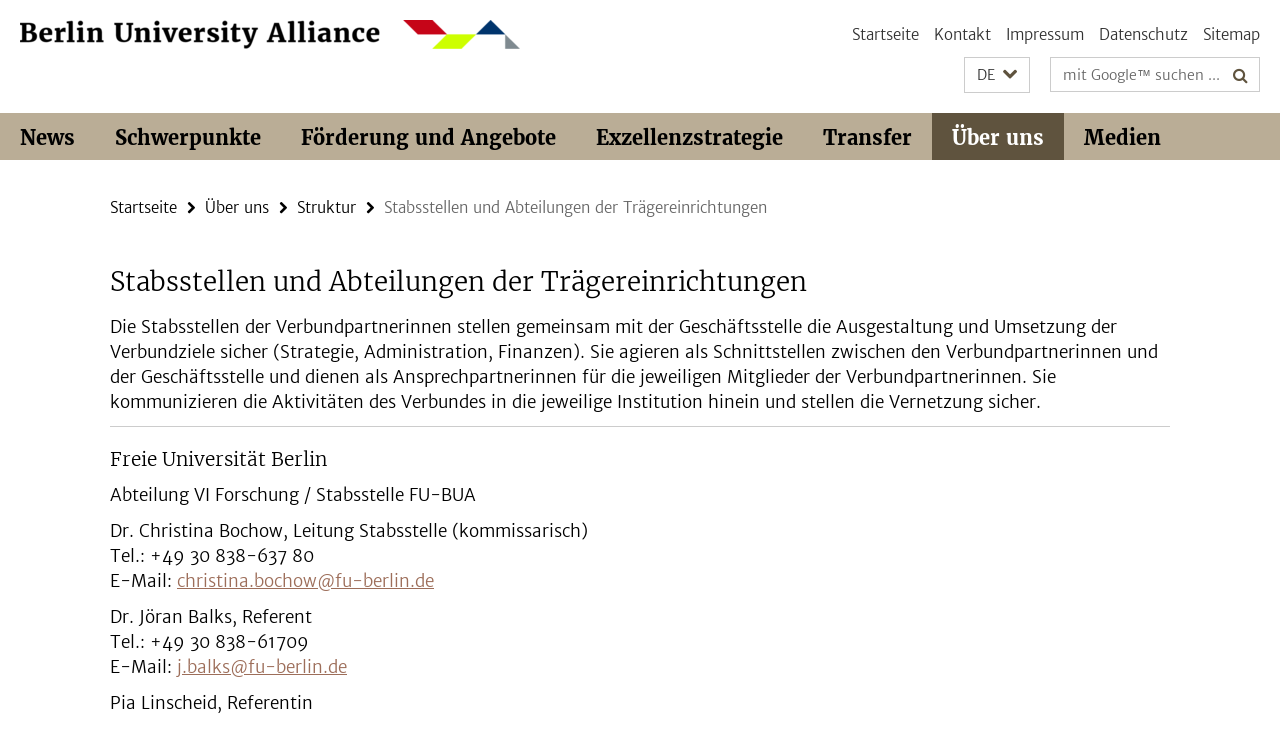

--- FILE ---
content_type: text/html; charset=utf-8
request_url: https://www.berlin-university-alliance.de/about/organization/stabsstellen/index.html
body_size: 4880
content:
<!DOCTYPE html><!-- rendered 2026-01-30 11:36:55 (UTC) --><html class="ltr" lang="de"><head><title>Stabsstellen und Abteilungen der Trägereinrichtungen • Berlin University Alliance</title><!-- BEGIN Fragment default/26011920/views/head_meta/107977764/1767884403?130718:1823 -->
<meta charset="utf-8" /><meta content="IE=edge" http-equiv="X-UA-Compatible" /><meta content="width=device-width, initial-scale=1.0" name="viewport" /><meta content="authenticity_token" name="csrf-param" />
<meta content="OLz7Bd81WcJVMC3GqPfvMkA2DY+V6RqisVtRo7ut2dU=" name="csrf-token" /><meta content="Stabsstellen und Abteilungen der Trägereinrichtungen" property="og:title" /><meta content="website" property="og:type" /><meta content="https://www.berlin-university-alliance.de/about/organization/stabsstellen/index.html" property="og:url" /><!-- BEGIN Fragment default/26011920/views/open_graph_image/74773073/1766053228?164113:20011 -->
<!-- END Fragment default/26011920/views/open_graph_image/74773073/1766053228?164113:20011 -->
<meta content="index,follow" name="robots" /><meta content="2020-04-29" name="dc.date" /><meta content="Stabsstellen und Abteilungen der Trägereinrichtungen" name="dc.name" /><meta content="DE-BE" name="geo.region" /><meta content="Berlin" name="geo.placename" /><meta content="52.448131;13.286102" name="geo.position" /><link href="https://www.berlin-university-alliance.de/about/organization/stabsstellen/index.html" rel="canonical" /><!-- BEGIN Fragment default/26011920/views/favicon/74773073/1766053228?173020:72019 -->
<!-- END Fragment default/26011920/views/favicon/74773073/1766053228?173020:72019 -->
<!-- BEGIN Fragment default/26011920/head/rss/false/74773073/1766053228?174742:22003 -->
<!-- END Fragment default/26011920/head/rss/false/74773073/1766053228?174742:22003 -->
<!-- END Fragment default/26011920/views/head_meta/107977764/1767884403?130718:1823 -->
<!-- BEGIN Fragment default/26011920/head/assets/74773073/1766053228/?212350:86400 -->
<link href="/assets/default2/berlin-university-alliance_application-part-1-55af65f8f5.css" media="all" rel="stylesheet" type="text/css" /><link href="/assets/default2/berlin-university-alliance_application-part-2-1a88715a58.css" media="all" rel="stylesheet" type="text/css" /><script src="/assets/default2/application-781670a880dd5cd1754f30fcf22929cb.js" type="text/javascript"></script><!--[if lt IE 9]><script src="/assets/default2/html5shiv-d11feba7bd03bd542f45c2943ca21fed.js" type="text/javascript"></script><script src="/assets/default2/respond.min-31225ade11a162d40577719d9a33d3ee.js" type="text/javascript"></script><![endif]--><meta content="Rails Connector for Infopark CMS Fiona by Infopark AG (www.infopark.de); Version 6.8.2.36.82613853" name="generator" /><!-- END Fragment default/26011920/head/assets/74773073/1766053228/?212350:86400 -->
</head><body class="site-berlin-university-alliance layout-size-XL"><div class="debug page" data-current-path="/about/organization/stabsstellen/"><a class="sr-only" href="#content">Springe direkt zu Inhalt </a><div class="horizontal-bg-container-header nocontent"><div class="container container-header"><header><!-- BEGIN Fragment default/26011920/header-part-1/74773073/1766053228/?183412:46800 -->
<a accesskey="O" id="seitenanfang"></a><div class="nada-identity-wrapper has-logo"><a class="nada-identity-logo-link" href="/index.html" title="Zur Startseite von: Berlin University Alliance"><img alt="bua_logo_quer_rgb-web" class="nada-identity-logo" src="/_design-grafik/bua_logo_quer_rgb-web-24.png?width=500" /></a><a accesskey="H" class="nada-identity-text-link" href="/index.html" title="Zur Startseite von: Berlin University Alliance"><span class="nada-identity-text">Berlin University Alliance</span></a></div><h1 class="hide">Berlin University Alliance</h1><hr class="hide" /><h2 class="sr-only">Service-Navigation</h2><ul class="top-nav no-print"><li><a href="/index.html" rel="index" title="Zur Startseite von: Berlin University Alliance">Startseite</a></li><li><a href="/contact/index.html" title="">Kontakt</a></li><li><a href="/legal-notice/index.html" title="Impressum gemäß § 5 TMG/ § 55 RStV">Impressum</a></li><li><a href="/privacy-policy/index.html" title="Hinweise zum Datenschutz">Datenschutz</a></li><li><a href="/sitemap/index.html" title="">Sitemap</a></li></ul><!-- END Fragment default/26011920/header-part-1/74773073/1766053228/?183412:46800 -->
<a class="services-menu-icon no-print"><div class="icon-close icon-cds icon-cds-wrong" style="display: none;"></div><div class="icon-menu"><div class="dot"></div><div class="dot"></div><div class="dot"></div></div></a><div class="services-search-icon no-print"><div class="icon-close icon-cds icon-cds-wrong" style="display: none;"></div><div class="icon-search fa fa-search"></div></div><div class="services no-print"><!-- BEGIN Fragment default/26011920/header/languages/74773073/1766053228/?132541:4027 -->
<div class="services-language dropdown"><div aria-haspopup="listbox" aria-label="Sprache auswählen" class="services-dropdown-button btn btn-default" id="lang" role="button"><span aria-label="Deutsch">DE</span><div class="services-dropdown-button-icon"><div class="fa fa-chevron-down services-dropdown-button-icon-open"></div><div class="fa fa-chevron-up services-dropdown-button-icon-close"></div></div></div><ul class="dropdown-menu dropdown-menu-right" role="listbox" tabindex="-1"><li aria-disabled="true" aria-selected="true" class="disabled" role="option"><a href="#" lang="de" title="Diese Seite ist die Deutschsprachige Version">DE: Deutsch</a></li><li role="option"><a class="fub-language-version" data-locale="en" href="#" hreflang="en" lang="en" title="English version">EN: English</a></li></ul></div><!-- END Fragment default/26011920/header/languages/74773073/1766053228/?132541:4027 -->
<!-- BEGIN Fragment default/26011920/header-part-2/74773073/1766053228/?212459:86400 -->
<div class="services-search"><form action="/_search/index.html" class="fub-google-search-form" id="search-form" method="get" role="search"><input name="ie" type="hidden" value="UTF-8" /><label class="search-label" for="search-input">Suchbegriffe</label><input autocomplete="off" class="search-input" id="search-input" name="q" placeholder="mit Google™ suchen ..." title="Suchbegriff bitte hier eingeben" type="text" /><button class="search-button" id="search_button" title="mit Google™ suchen ..." type="submit"><i class="fa fa-search"></i></button></form></div><!-- END Fragment default/26011920/header-part-2/74773073/1766053228/?212459:86400 -->
</div></header></div></div><!-- BEGIN Fragment default/26011920/header-default-image/74773073/1766053228/?003413:68400 -->
<!-- END Fragment default/26011920/header-default-image/74773073/1766053228/?003413:68400 -->
<!-- BEGIN Fragment default/26011920/navbar-wrapper-ajax/0/74773073/1766053228/?133603:3600 -->
<div class="navbar-wrapper cms-box-ajax-content" data-ajax-url="/index.html?comp=navbar&amp;irq=1&amp;pm=0"><nav class="main-nav-container no-print" style=""><div class="container main-nav-container-inner"><div class="main-nav-scroll-buttons" style="display:none"><div id="main-nav-btn-scroll-left" role="button"><div class="fa fa-angle-left"></div></div><div id="main-nav-btn-scroll-right" role="button"><div class="fa fa-angle-right"></div></div></div><div class="main-nav-toggle"><span class="main-nav-toggle-text">Menü</span><span class="main-nav-toggle-icon"><span class="line"></span><span class="line"></span><span class="line"></span></span></div><ul class="main-nav level-1" id="fub-main-nav"><li class="main-nav-item level-1 has-children" data-index="0" data-menu-item-path="#" data-menu-shortened="0"><a class="main-nav-item-link level-1" href="#" title="loading...">News</a><div class="icon-has-children"><div class="fa fa-angle-right"></div><div class="fa fa-angle-down"></div><div class="fa fa-angle-up"></div></div><div class="container main-nav-parent level-2" style="display:none"><p style="margin: 20px;">loading... </p></div></li><li class="main-nav-item level-1 has-children" data-index="1" data-menu-item-path="#" data-menu-shortened="0"><a class="main-nav-item-link level-1" href="#" title="loading...">Schwerpunkte</a><div class="icon-has-children"><div class="fa fa-angle-right"></div><div class="fa fa-angle-down"></div><div class="fa fa-angle-up"></div></div><div class="container main-nav-parent level-2" style="display:none"><p style="margin: 20px;">loading... </p></div></li><li class="main-nav-item level-1 has-children" data-index="2" data-menu-item-path="#" data-menu-shortened="0"><a class="main-nav-item-link level-1" href="#" title="loading...">Förderung und Angebote</a><div class="icon-has-children"><div class="fa fa-angle-right"></div><div class="fa fa-angle-down"></div><div class="fa fa-angle-up"></div></div><div class="container main-nav-parent level-2" style="display:none"><p style="margin: 20px;">loading... </p></div></li><li class="main-nav-item level-1 has-children" data-index="3" data-menu-item-path="#" data-menu-shortened="0"><a class="main-nav-item-link level-1" href="#" title="loading...">Exzellenzstrategie</a><div class="icon-has-children"><div class="fa fa-angle-right"></div><div class="fa fa-angle-down"></div><div class="fa fa-angle-up"></div></div><div class="container main-nav-parent level-2" style="display:none"><p style="margin: 20px;">loading... </p></div></li><li class="main-nav-item level-1 has-children" data-index="4" data-menu-item-path="#" data-menu-shortened="0"><a class="main-nav-item-link level-1" href="#" title="loading...">Transfer</a><div class="icon-has-children"><div class="fa fa-angle-right"></div><div class="fa fa-angle-down"></div><div class="fa fa-angle-up"></div></div><div class="container main-nav-parent level-2" style="display:none"><p style="margin: 20px;">loading... </p></div></li><li class="main-nav-item level-1 has-children" data-index="5" data-menu-item-path="#" data-menu-shortened="0"><a class="main-nav-item-link level-1" href="#" title="loading...">Über uns</a><div class="icon-has-children"><div class="fa fa-angle-right"></div><div class="fa fa-angle-down"></div><div class="fa fa-angle-up"></div></div><div class="container main-nav-parent level-2" style="display:none"><p style="margin: 20px;">loading... </p></div></li><li class="main-nav-item level-1 has-children" data-index="6" data-menu-item-path="#" data-menu-shortened="0"><a class="main-nav-item-link level-1" href="#" title="loading...">Medien</a><div class="icon-has-children"><div class="fa fa-angle-right"></div><div class="fa fa-angle-down"></div><div class="fa fa-angle-up"></div></div><div class="container main-nav-parent level-2" style="display:none"><p style="margin: 20px;">loading... </p></div></li></ul></div><div class="main-nav-flyout-global"><div class="container"></div><button id="main-nav-btn-flyout-close" type="button"><div id="main-nav-btn-flyout-close-container"><i class="fa fa-angle-up"></i></div></button></div></nav></div><script type="text/javascript">$(document).ready(function () { Luise.Navigation.init(); });</script><!-- END Fragment default/26011920/navbar-wrapper-ajax/0/74773073/1766053228/?133603:3600 -->
<div class="content-wrapper main horizontal-bg-container-main"><div class="container breadcrumbs-container nocontent"><div class="row"><div class="col-xs-12"><div class="box breadcrumbs no-print"><p class="hide">Pfadnavigation</p><ul class="fu-breadcrumb"><li><a href="/index.html">Startseite</a><i class="fa fa-chevron-right"></i></li><li><a href="/about/index.html">Über uns</a><i class="fa fa-chevron-right"></i></li><li><a href="/about/organization/index.html">Struktur</a><i class="fa fa-chevron-right"></i></li><li class="active">Stabsstellen und Abteilungen der Trägereinrichtungen</li></ul></div></div></div></div><div class="container"><div class="row"><main class="col-m-12"><!--skiplink anchor: content--><div class="fub-content fub-fu_basis_ordner"><a id="content"></a><div class="box box-standard-body box-standard-body-cms-12"><h1>Stabsstellen und Abteilungen der Trägereinrichtungen</h1><!-- BEGIN Fragment default/26011920/content_media/107977764/1767884403/107977764/1767884403/?124656:601 -->
<div class="editor-content hyphens"><p>Die Stabsstellen der Verbundpartnerinnen stellen gemeinsam mit der Geschäftsstelle die Ausgestaltung und Umsetzung der Verbundziele sicher (Strategie, Administration, Finanzen). Sie agieren als Schnittstellen zwischen den Verbundpartnerinnen und der Geschäftsstelle und dienen als Ansprechpartnerinnen für die jeweiligen Mitglieder der Verbundpartnerinnen. Sie kommunizieren die Aktivitäten des Verbundes in die jeweilige Institution hinein und stellen die Vernetzung sicher.</p></div><!-- END Fragment default/26011920/content_media/107977764/1767884403/107977764/1767884403/?124656:601 -->
<div class="editor-content hyphens"><hr />
<h3>Freie Universität Berlin</h3>
<p>Abteilung VI Forschung / Stabsstelle FU-BUA</p>
<p>Dr. Christina Bochow, Leitung Stabsstelle (kommissarisch)<br />Tel.: +49 30 838-637 80<br />E-Mail: <a href="mailto:christina.bochow@fu-berlin.de">christina.bochow@fu-berlin.de</a> </p>
<p><span>Dr. Jöran Balks, Referent<br />Tel.: +49 30 838-61709<br />E-Mail: <a href="mailto:j.balks@fu-berlin.de">j.balks@fu-berlin.de</a></span></p>
<p>Pia Linscheid, Referentin<br />Tel.: +49 30 838-634 19<br />E-Mail: <a href="mailto:pia.linscheid@fu-berlin.de">pia.linscheid@fu-berlin.de</a> </p>
<p><a target="_blank" href="https://www.fu-berlin.de/exzellenz/ansprechpersonen/stabsstelle-fu-bua/index.html">Website</a></p>
<hr />
<h3>Humboldt-Universität zu Berlin</h3>
<p>Referat für Strategieentwicklung (PB3)</p>
<p>Dr. Iris Cseke, Leitung Stabsstelle (kommissarisch)<br />Tel.: +49 30 2093-20073<br />E-Mail: <a href="mailto:iris.cseke@uv.hu-berlin.de">iris.cseke@uv.hu-berlin.de</a></p>
<p>Maria Rentmeister, Referentin<br />Tel.: +49 30 2093-20076<br />E-Mail: <a href="mailto:maria.rentmeister@hu-berlin.de">maria.rentmeister@hu-berlin.de</a> </p>
<p>Dörte Starke, Finanzcontrolling<br />Tel.: +49 30 2093-20072<br />E-Mail: <a href="mailto:doerte.starke@hu-berlin.de">doerte.starke@hu-berlin.de</a></p>
<p><a target="_blank" href="http://www.hu-berlin.de/de/einrichtungen-organisation/leitung/praesidialbereich/pb3/standardseite">Website</a></p>
<hr />
<h3>Technische Universität Berlin</h3>
<p>Stabsstelle Task Force Exzellenzstrategie</p>
<p>Anika Rehder, Leitung Stabsstelle<br />Tel.: +49 30 314-229 61<br />E-Mail: <a title="mailto:anika.rehder@tu-berlin.de" href="mailto:anika.rehder@tu-berlin.de">anika.rehder@tu-berlin.de</a></p>
<p>Jana Huber, Wissenschaftliche Referentin<br />Tel.: +49 30 314-221 01<br />E-Mail: <a href="mailto:jana.huber@tu-berlin.de">jana.huber@tu-berlin.de</a></p>
<p>Dr. Stefan Ahlswede, Wissenschaftlicher Referent<br />Tel. +49 30 314-776 43<br />E-Mail: <a href="mailto:stefan.ahlswede@tu-berlin.de">stefan.ahlswede@tu-berlin.de</a></p>
<p>Brigitte Peek, Wissenschaftliche Referentin<br /> Tel.: +49 30 314 – 77 551<br /> E-Mail: <a href="mailto:peek@tu-berlin.de">peek@tu-berlin.de</a></p>
<p>Karola Rockmann, Finanzcontrolling<br />Tel.: +49 30 314-77 992<br />E-Mail: <a href="mailto:rockmann@tu-berlin.de">rockmann@tu-berlin.de</a></p>
<p><a target="_blank" href="https://www.tu-berlin.de/menue/einrichtungen/praesidium/task_force_exzellenzstrategie/">Website</a></p>
<hr />
<h3>Charité – Universitätsmedizin Berlin</h3>
<p>Stabsstelle Berlin University Alliance</p>
<p>Dr. Sophia Baur, Leitung Stabsstelle<br />Tel.: +49 30 450-570 004<br />E-Mail: <a href="mailto:sophia.baur@charite.de">sophia.baur@charite.de</a></p>
<p>Antje Dorothee Mertsch, Projektmanagerin<br />Tel.: +49 30 450 580 105<br />E-Mail: <a href="mailto:antje.mertsch@charite.de">antje.mertsch@charite.de</a></p>
<p>Dr. Naima Souidi, Projektmanagerin<br />Tel.: +49 174 3477 202<br />E-Mail: <a href="mailto:naima.souidi@charite.de">naima.souidi@charite.de</a></p>
<p>Dr. Julia Wolanski, Projektmanagerin<br />Tel.: +49 30 450-580 068 und +49 173 1436912<br />E-Mail: <a href="mailto:julia.wolanski@charite.de">julia.wolanski@charite.de</a></p>
<p><a target="_blank" href="http://www.charite.de/die_charite/organisation/geschaeftsbereiche_stabsstellen_zentrale_dienstleister/stab_berlin_university_alliance">Website</a></p></div></div><noscript><div class="warning_box"><em class="mark-4">Für eine optimale Darstellung dieser Seite aktivieren Sie bitte JavaScript.</em></div></noscript></div></main></div></div></div><!-- BEGIN Fragment default/26011920/footer/banners/74773073/1766053228/?133538:3600 -->
<!-- END Fragment default/26011920/footer/banners/74773073/1766053228/?133538:3600 -->
<div class="horizontal-bg-container-footer no-print nocontent"><footer><div class="container container-footer-non-cd"><div class="row"><!-- BEGIN Fragment default/26011920/footer/col-2/74773073/1766053228/?133603:3600 -->
<div class="col-m-6 col-l-3"><div class="box"><h3 class="footer-section-headline">Service-Navigation</h3><ul class="footer-section-list fa-ul"><li><a href="/index.html" rel="index" title="Zur Startseite von: Berlin University Alliance"><i class="fa fa-li fa-chevron-right"></i>Startseite</a></li><li><a href="/contact/index.html" title=""><i class="fa fa-li fa-chevron-right"></i>Kontakt</a></li><li><a href="/legal-notice/index.html" title="Impressum gemäß § 5 TMG/ § 55 RStV"><i class="fa fa-li fa-chevron-right"></i>Impressum</a></li><li><a href="/privacy-policy/index.html" title="Hinweise zum Datenschutz"><i class="fa fa-li fa-chevron-right"></i>Datenschutz</a></li><li><a href="/sitemap/index.html" title=""><i class="fa fa-li fa-chevron-right"></i>Sitemap</a></li></ul></div></div><!-- END Fragment default/26011920/footer/col-2/74773073/1766053228/?133603:3600 -->
<!-- BEGIN Fragment default/26011920/footer/col-3/74773073/1766053228/?133603:3600 -->
<div class="col-m-6 col-l-3"><div class="box"><h3 class="footer-section-headline">Soziale Medien</h3><ul class="footer-section-list footer-section-list-social fa-ul"><li><a href="https://www.linkedin.com/company/berlinualliance/" rel="external" target="_blank" title=""><i class="fa fa-li fa-linkedin"></i>LinkedIn</a></li><li><a href="https://www.instagram.com/berlinualliance/" rel="external" target="_blank" title=""><i class="fa fa-li fa-instagram"></i>Instagram</a></li><li><a href="https://bsky.app/profile/berlinualliance.bsky.social" rel="external" target="_blank" title=""><i class="fa fa-li fa-chevron-right"></i>Bluesky</a></li></ul></div></div><!-- END Fragment default/26011920/footer/col-3/74773073/1766053228/?133603:3600 -->
<div class="clearfix visible-m"></div><div class="col-m-6 col-l-3"><div class="box"><h3 class="footer-section-headline">Diese Seite</h3><ul class="footer-section-list fa-ul"><li><a href="#" onclick="javascript:self.print();return false;" rel="alternate" role="button" title="Diese Seite drucken"><i class="fa fa-li fa-chevron-right"></i>Drucken</a></li><!-- BEGIN Fragment default/26011920/footer/col-4.rss/74773073/1766053228/?133603:3600 -->
<!-- END Fragment default/26011920/footer/col-4.rss/74773073/1766053228/?133603:3600 -->
<li><a href="/contact/index.html"><i class="fa fa-li fa-chevron-right"></i>Feedback</a></li><!-- BEGIN Fragment default/26011920/footer/col-4.languages/74773073/1766053228/?133603:3600 -->
<li><a class="fub-language-version" data-locale="de" href="/index.html?irq=0&amp;next=en" hreflang="en" lang="en" title="English version"><i class="fa fa-li fa-chevron-right"></i>English</a></li><!-- END Fragment default/26011920/footer/col-4.languages/74773073/1766053228/?133603:3600 -->
</ul></div></div></div></div></footer></div><script src="/assets/default2/henry-55a2f6b1df7f8729fca2d550689240e9.js" type="text/javascript"></script></div></body></html>

--- FILE ---
content_type: text/html; charset=utf-8
request_url: https://www.berlin-university-alliance.de/index.html?comp=navbar&irq=1&pm=0
body_size: 8007
content:
<!-- BEGIN Fragment default/26011920/navbar-wrapper/74773073/1766053228/?124742:1800 -->
<!-- BEGIN Fragment default/26011920/navbar/ec38b6fd898649b8e406216c6b5c0db2fa4c748f/?054127:86400 -->
<nav class="main-nav-container no-print nocontent" style="display: none;"><div class="container main-nav-container-inner"><div class="main-nav-scroll-buttons" style="display:none"><div id="main-nav-btn-scroll-left" role="button"><div class="fa fa-angle-left"></div></div><div id="main-nav-btn-scroll-right" role="button"><div class="fa fa-angle-right"></div></div></div><div class="main-nav-toggle"><span class="main-nav-toggle-text">Menü</span><span class="main-nav-toggle-icon"><span class="line"></span><span class="line"></span><span class="line"></span></span></div><ul class="main-nav level-1" id="fub-main-nav"><li class="main-nav-item level-1 has-children" data-index="0" data-menu-item-path="/news" data-menu-shortened="0" id="main-nav-item-news"><a class="main-nav-item-link level-1" href="/news/index.html">News</a><div class="icon-has-children"><div class="fa fa-angle-right"></div><div class="fa fa-angle-down"></div><div class="fa fa-angle-up"></div></div><div class="container main-nav-parent level-2" style="display:none"><a class="main-nav-item-link level-1" href="/news/index.html"><span>Zur Übersichtsseite News</span></a></div><ul class="main-nav level-2"><li class="main-nav-item level-2 " data-menu-item-path="/news/PM_termin"><a class="main-nav-item-link level-2" href="/news/PM_termin/index.html">Anmeldung eines Termins für den Veranstaltungskalender</a></li><li class="main-nav-item level-2 " data-menu-item-path="/news/termine"><a class="main-nav-item-link level-2" href="/news/termine/index.html">Termine</a></li><li class="main-nav-item level-2 " data-menu-item-path="/news/newsletter"><a class="main-nav-item-link level-2" href="/news/newsletter/index.html">BUA Newsletter</a></li><li class="main-nav-item level-2 has-children" data-menu-item-path="/news/Einblicke"><a class="main-nav-item-link level-2" href="/news/Einblicke/index.html">Einblicke</a><div class="icon-has-children"><div class="fa fa-angle-right"></div><div class="fa fa-angle-down"></div><div class="fa fa-angle-up"></div></div><ul class="main-nav level-3"><li class="main-nav-item level-3 " data-menu-item-path="/news/Einblicke/Einblick-Internationales"><a class="main-nav-item-link level-3" href="/news/Einblicke/Einblick-Internationales/index.html">Einblick: Internationales</a></li><li class="main-nav-item level-3 " data-menu-item-path="/news/Einblicke/Einblick-Unite"><a class="main-nav-item-link level-3" href="/news/Einblicke/Einblick-Unite/index.html">Einblick: UNITE</a></li><li class="main-nav-item level-3 " data-menu-item-path="/news/Einblicke/Einblick-Wasser"><a class="main-nav-item-link level-3" href="/news/Einblicke/Einblick-Wasser/index.html">Einblick: Wasser</a></li><li class="main-nav-item level-3 " data-menu-item-path="/news/Einblicke/Einblick-Promoting-Talent"><a class="main-nav-item-link level-3" href="/news/Einblicke/Einblick-Promoting-Talent/index.html">Einblick: Promoting Talent</a></li><li class="main-nav-item level-3 " data-menu-item-path="/news/Einblicke/Einblick-KI"><a class="main-nav-item-link level-3" href="/news/Einblicke/Einblick-KI/index.html">Einblick: KI</a></li><li class="main-nav-item level-3 " data-menu-item-path="/news/Einblicke/Einblick-Demokratie"><a class="main-nav-item-link level-3" href="/news/Einblicke/Einblick-Demokratie/index.html">Einblick: Demokratie</a></li><li class="main-nav-item level-3 " data-menu-item-path="/news/Einblicke/einblick-gender-diversity"><a class="main-nav-item-link level-3" href="/news/Einblicke/einblick-gender-diversity/index.html">Einblick: Diversity and Gender Equality</a></li><li class="main-nav-item level-3 " data-menu-item-path="/news/Einblicke/Einblick_-Zweite-Konferenz-Auswaertiges-Amt-und-Berlin-University-Alliance"><a class="main-nav-item-link level-3" href="/news/Einblicke/Einblick_-Zweite-Konferenz-Auswaertiges-Amt-und-Berlin-University-Alliance/index.html">Einblick: Zweite Konferenz von Auswärtigem Amt und Berlin University Alliance</a></li><li class="main-nav-item level-3 " data-menu-item-path="/news/Einblicke/Einblick_Besuch-EXC"><a class="main-nav-item-link level-3" href="/news/Einblicke/Einblick_Besuch-EXC/index.html">Einblick: Wissenschaft trifft Politik</a></li><li class="main-nav-item level-3 " data-menu-item-path="/news/Einblicke/Einblick-Open_Science"><a class="main-nav-item-link level-3" href="/news/Einblicke/Einblick-Open_Science/index.html">Einblick: Open Access und Open Science</a></li><li class="main-nav-item level-3 " data-menu-item-path="/news/Einblicke/Einblick-Partizipation"><a class="main-nav-item-link level-3" href="/news/Einblicke/Einblick-Partizipation/index.html">Einblick: Partizipation</a></li><li class="main-nav-item level-3 " data-menu-item-path="/news/Einblicke/Einblick-Sharing-Resources"><a class="main-nav-item-link level-3" href="/news/Einblicke/Einblick-Sharing-Resources/index.html">Einblick: Sharing Resources</a></li></ul></li></ul></li><li class="main-nav-item level-1 has-children" data-index="1" data-menu-item-path="/commitments" data-menu-shortened="0" id="main-nav-item-commitments"><a class="main-nav-item-link level-1" href="/commitments/index.html">Schwerpunkte</a><div class="icon-has-children"><div class="fa fa-angle-right"></div><div class="fa fa-angle-down"></div><div class="fa fa-angle-up"></div></div><div class="container main-nav-parent level-2" style="display:none"><a class="main-nav-item-link level-1" href="/commitments/index.html"><span>Zur Übersichtsseite Schwerpunkte</span></a></div><ul class="main-nav level-2"><li class="main-nav-item level-2 has-children" data-menu-item-path="/commitments/grand-challenge-initiatives"><a class="main-nav-item-link level-2" href="/commitments/grand-challenge-initiatives/index.html">Focusing on Grand Challenges</a><div class="icon-has-children"><div class="fa fa-angle-right"></div><div class="fa fa-angle-down"></div><div class="fa fa-angle-up"></div></div><ul class="main-nav level-3"><li class="main-nav-item level-3 " data-menu-item-path="/commitments/grand-challenge-initiatives/bua-ngc-ritt-call-for-proposals"><a class="main-nav-item-link level-3" href="/commitments/grand-challenge-initiatives/bua-ngc-ritt-call-for-proposals/index.html">Call for Proposals for Exploration Pilots of the BUA Next Grand Challenge &quot;Responsible Innovation in Times of Transformation&quot;</a></li><li class="main-nav-item level-3 " data-menu-item-path="/commitments/grand-challenge-initiatives/Climate-and-Water-under-Change"><a class="main-nav-item-link level-3" href="/commitments/grand-challenge-initiatives/Climate-and-Water-under-Change/index.html">Climate and Water under Change</a></li><li class="main-nav-item level-3 " data-menu-item-path="/commitments/grand-challenge-initiatives/Pandemie-Projekte"><a class="main-nav-item-link level-3" href="/commitments/grand-challenge-initiatives/Pandemie-Projekte/index.html">Pandemie-Projekte</a></li><li class="main-nav-item level-3 " data-menu-item-path="/commitments/grand-challenge-initiatives/Quantum-Technologies"><a class="main-nav-item-link level-3" href="/commitments/grand-challenge-initiatives/Quantum-Technologies/index.html">Quantum Technologies</a></li><li class="main-nav-item level-3 has-children" data-menu-item-path="/commitments/grand-challenge-initiatives/RITT-Projekte"><a class="main-nav-item-link level-3" href="/commitments/grand-challenge-initiatives/RITT-Projekte/index.html">Responsible Innovation in Times of Transformation</a><div class="icon-has-children"><div class="fa fa-angle-right"></div><div class="fa fa-angle-down"></div><div class="fa fa-angle-up"></div></div><ul class="main-nav level-4"><li class="main-nav-item level-4 " data-menu-item-path="/commitments/grand-challenge-initiatives/RITT-Projekte/CaringS"><a class="main-nav-item-link level-4" href="/commitments/grand-challenge-initiatives/RITT-Projekte/CaringS/index.html">Digital Care in Aging Societies: Designing Responsible Care Ecosystems (CaringS)</a></li><li class="main-nav-item level-4 " data-menu-item-path="/commitments/grand-challenge-initiatives/RITT-Projekte/TransformMobility"><a class="main-nav-item-link level-4" href="/commitments/grand-challenge-initiatives/RITT-Projekte/TransformMobility/index.html">PureMobility - A Human-Centered Turn to Responsible Urban Mobility by Transformative Vision Design (TransformMobility)</a></li><li class="main-nav-item level-4 " data-menu-item-path="/commitments/grand-challenge-initiatives/RITT-Projekte/RI-ProT"><a class="main-nav-item-link level-4" href="/commitments/grand-challenge-initiatives/RITT-Projekte/RI-ProT/index.html">Responsible Innovation and Protein Transitions  - Verantwortungsvolle Innovationen für die Protein-Transformation (RI-ProT)</a></li></ul></li><li class="main-nav-item level-3 has-children" data-menu-item-path="/commitments/grand-challenge-initiatives/Social-cohesion"><a class="main-nav-item-link level-3" href="/commitments/grand-challenge-initiatives/Social-cohesion/index.html">Social Cohesion</a><div class="icon-has-children"><div class="fa fa-angle-right"></div><div class="fa fa-angle-down"></div><div class="fa fa-angle-up"></div></div><ul class="main-nav level-4"><li class="main-nav-item level-4 " data-menu-item-path="/commitments/grand-challenge-initiatives/Social-cohesion/CAP"><a class="main-nav-item-link level-4" href="/commitments/grand-challenge-initiatives/Social-cohesion/CAP/index.html">Coping with Affective Polarization</a></li><li class="main-nav-item level-4 " data-menu-item-path="/commitments/grand-challenge-initiatives/Social-cohesion/SoCo-exploration-Projects"><a class="main-nav-item-link level-4" href="/commitments/grand-challenge-initiatives/Social-cohesion/SoCo-exploration-Projects/index.html">Liste der im Main Call Exploration Projects Social Cohesion geförderten Projekte</a></li><li class="main-nav-item level-4 " data-menu-item-path="/commitments/grand-challenge-initiatives/Social-cohesion/project-list-2019"><a class="main-nav-item-link level-4" href="/commitments/grand-challenge-initiatives/Social-cohesion/project-list-2019/index.html">Liste der im Rahmen des Pre-Calls geförderten Projekte 2019</a></li><li class="main-nav-item level-4 " data-menu-item-path="/commitments/grand-challenge-initiatives/Social-cohesion/stammtisch"><a class="main-nav-item-link level-4" href="/commitments/grand-challenge-initiatives/Social-cohesion/stammtisch/index.html">Stammtisch “Little Friday” zu sozialem Zusammenhalt / Social Cohesion</a></li><li class="main-nav-item level-4 " data-menu-item-path="/commitments/grand-challenge-initiatives/Social-cohesion/themenwoche"><a class="main-nav-item-link level-4" href="/commitments/grand-challenge-initiatives/Social-cohesion/themenwoche/index.html">Themenwoche Social Cohesion</a></li></ul></li><li class="main-nav-item level-3 has-children" data-menu-item-path="/commitments/grand-challenge-initiatives/next-grand-challenge"><a class="main-nav-item-link level-3" href="/commitments/grand-challenge-initiatives/next-grand-challenge/index.html">Themenfindung partizipativ - Next Grand Challenge</a><div class="icon-has-children"><div class="fa fa-angle-right"></div><div class="fa fa-angle-down"></div><div class="fa fa-angle-up"></div></div><ul class="main-nav level-4"><li class="main-nav-item level-4 " data-menu-item-path="/commitments/grand-challenge-initiatives/next-grand-challenge/Unterseite_Themenauswahl"><a class="main-nav-item-link level-4" href="/commitments/grand-challenge-initiatives/next-grand-challenge/Unterseite_Themenauswahl/index.html">Themenauswahl</a></li><li class="main-nav-item level-4 " data-menu-item-path="/commitments/grand-challenge-initiatives/next-grand-challenge/Unterseite_jugendliche"><a class="main-nav-item-link level-4" href="/commitments/grand-challenge-initiatives/next-grand-challenge/Unterseite_jugendliche/index.html">Jugendliche</a></li><li class="main-nav-item level-4 " data-menu-item-path="/commitments/grand-challenge-initiatives/next-grand-challenge/Unterseite_forschende"><a class="main-nav-item-link level-4" href="/commitments/grand-challenge-initiatives/next-grand-challenge/Unterseite_forschende/index.html">Forschende und Studierende</a></li><li class="main-nav-item level-4 " data-menu-item-path="/commitments/grand-challenge-initiatives/next-grand-challenge/Unterseite_Themensammlung"><a class="main-nav-item-link level-4" href="/commitments/grand-challenge-initiatives/next-grand-challenge/Unterseite_Themensammlung/index.html">Themensammlung</a></li><li class="main-nav-item level-4 " data-menu-item-path="/commitments/grand-challenge-initiatives/next-grand-challenge/Unterseite_Themenbewertung"><a class="main-nav-item-link level-4" href="/commitments/grand-challenge-initiatives/next-grand-challenge/Unterseite_Themenbewertung/index.html">Themenbewertung</a></li><li class="main-nav-item level-4 " data-menu-item-path="/commitments/grand-challenge-initiatives/next-grand-challenge/FAQ"><a class="main-nav-item-link level-4" href="/commitments/grand-challenge-initiatives/next-grand-challenge/FAQ/index.html">FAQ</a></li></ul></li><li class="main-nav-item level-3 has-children" data-menu-item-path="/commitments/grand-challenge-initiatives/Global-Health"><a class="main-nav-item-link level-3" href="/commitments/grand-challenge-initiatives/Global-Health/index.html">Global Health</a><div class="icon-has-children"><div class="fa fa-angle-right"></div><div class="fa fa-angle-down"></div><div class="fa fa-angle-up"></div></div><ul class="main-nav level-4"><li class="main-nav-item level-4 " data-menu-item-path="/commitments/grand-challenge-initiatives/Global-Health/expl-projects-gh"><a class="main-nav-item-link level-4" href="/commitments/grand-challenge-initiatives/Global-Health/expl-projects-gh/index.html">Grand Challenge Initiative Global Health</a></li><li class="main-nav-item level-4 " data-menu-item-path="/commitments/grand-challenge-initiatives/Global-Health/PM-Anmeldung"><a class="main-nav-item-link level-4" href="/commitments/grand-challenge-initiatives/Global-Health/PM-Anmeldung/index.html">Registration: Kick-Off Preparation Module Einstein Research Unit Global Health - Side Event World Health Summits</a></li><li class="main-nav-item level-4 " data-menu-item-path="/commitments/grand-challenge-initiatives/Global-Health/pre-exploration-project"><a class="main-nav-item-link level-4" href="/commitments/grand-challenge-initiatives/Global-Health/pre-exploration-project/index.html">Corona Virus Pre-Exploration Project</a></li><li class="main-nav-item level-4 " data-menu-item-path="/commitments/grand-challenge-initiatives/Global-Health/talking-science"><a class="main-nav-item-link level-4" href="/commitments/grand-challenge-initiatives/Global-Health/talking-science/index.html">TALKING SCIENCE – Wenn Wissenschaft auf Gesellschaft trifft</a></li></ul></li></ul></li><li class="main-nav-item level-2 has-children" data-menu-item-path="/commitments/knowledge-exchange"><a class="main-nav-item-link level-2" href="/commitments/knowledge-exchange/index.html">Fostering Knowledge Exchange</a><div class="icon-has-children"><div class="fa fa-angle-right"></div><div class="fa fa-angle-down"></div><div class="fa fa-angle-up"></div></div><ul class="main-nav level-3"><li class="main-nav-item level-3 has-children" data-menu-item-path="/commitments/knowledge-exchange/knex"><a class="main-nav-item-link level-3" href="/commitments/knowledge-exchange/knex/index.html">Expertise and Knowledge Exchange Office (KnEx)</a><div class="icon-has-children"><div class="fa fa-angle-right"></div><div class="fa fa-angle-down"></div><div class="fa fa-angle-up"></div></div><ul class="main-nav level-4"><li class="main-nav-item level-4 " data-menu-item-path="/commitments/knowledge-exchange/knex/CB"><a class="main-nav-item-link level-4" href="/commitments/knowledge-exchange/knex/CB/index.html">Crossing Boundaries – Gemeinsam das offene Wissenslabor Berlin gestalten</a></li></ul></li><li class="main-nav-item level-3 has-children" data-menu-item-path="/commitments/knowledge-exchange/td-lab"><a class="main-nav-item-link level-3" href="/commitments/knowledge-exchange/td-lab/index.html">TD-LAB – Labor für transdisziplinäre Forschung</a><div class="icon-has-children"><div class="fa fa-angle-right"></div><div class="fa fa-angle-down"></div><div class="fa fa-angle-up"></div></div><ul class="main-nav level-4"><li class="main-nav-item level-4 " data-menu-item-path="/commitments/knowledge-exchange/td-lab/angebot"><a class="main-nav-item-link level-4" href="/commitments/knowledge-exchange/td-lab/angebot/index.html">Angebotsportfolio</a></li><li class="main-nav-item level-4 " data-menu-item-path="/commitments/knowledge-exchange/td-lab/projekte"><a class="main-nav-item-link level-4" href="/commitments/knowledge-exchange/td-lab/projekte/index.html">Projekte</a></li><li class="main-nav-item level-4 " data-menu-item-path="/commitments/knowledge-exchange/td-lab/aktuelles"><a class="main-nav-item-link level-4" href="/commitments/knowledge-exchange/td-lab/aktuelles/index.html">Aktuelles</a></li><li class="main-nav-item level-4 " data-menu-item-path="/commitments/knowledge-exchange/td-lab/about"><a class="main-nav-item-link level-4" href="/commitments/knowledge-exchange/td-lab/about/index.html">Über uns</a></li></ul></li><li class="main-nav-item level-3 has-children" data-menu-item-path="/commitments/knowledge-exchange/science-communication"><a class="main-nav-item-link level-3" href="/commitments/knowledge-exchange/science-communication/index.html">Wissenschaftskommunikation</a><div class="icon-has-children"><div class="fa fa-angle-right"></div><div class="fa fa-angle-down"></div><div class="fa fa-angle-up"></div></div><ul class="main-nav level-4"><li class="main-nav-item level-4 " data-menu-item-path="/commitments/knowledge-exchange/science-communication/Berlin-Exchange"><a class="main-nav-item-link level-4" href="/commitments/knowledge-exchange/science-communication/Berlin-Exchange/index.html">Berlin Exchange</a></li><li class="main-nav-item level-4 " data-menu-item-path="/commitments/knowledge-exchange/science-communication/ExLabs"><a class="main-nav-item-link level-4" href="/commitments/knowledge-exchange/science-communication/ExLabs/index.html">Experimentallabore für Wissenschaftskommunikation</a></li></ul></li></ul></li><li class="main-nav-item level-2 has-children" data-menu-item-path="/commitments/research-quality"><a class="main-nav-item-link level-2" href="/commitments/research-quality/index.html">Advancing Research Quality and Value</a><div class="icon-has-children"><div class="fa fa-angle-right"></div><div class="fa fa-angle-down"></div><div class="fa fa-angle-up"></div></div><ul class="main-nav level-3"><li class="main-nav-item level-3 has-children" data-menu-item-path="/commitments/research-quality/training"><a class="main-nav-item-link level-3" href="/commitments/research-quality/training/index.html">Aus- und Weiterbildung, Trainingsangebote</a><div class="icon-has-children"><div class="fa fa-angle-right"></div><div class="fa fa-angle-down"></div><div class="fa fa-angle-up"></div></div><ul class="main-nav level-4"><li class="main-nav-item level-4 " data-menu-item-path="/commitments/research-quality/training/PM-Abfrage-FDM-TtT-September-2025"><a class="main-nav-item-link level-4" href="/commitments/research-quality/training/PM-Abfrage-FDM-TtT-September-2025/index.html">Anmeldung: Train-the-Trainer Workshop “Forschungsdatenmanagement für Open Science” am 10. und 11. September 2025</a></li><li class="main-nav-item level-4 " data-menu-item-path="/commitments/research-quality/training/PM-Abfrage-FDM-TtT-November-2025"><a class="main-nav-item-link level-4" href="/commitments/research-quality/training/PM-Abfrage-FDM-TtT-November-2025/index.html">Anmeldung: Train-the-Trainer Workshop “Forschungsdatenmanagement für Open Science” vom 18. bis 20. November 2025</a></li><li class="main-nav-item level-4 " data-menu-item-path="/commitments/research-quality/training/SoSe2024"><a class="main-nav-item-link level-4" href="/commitments/research-quality/training/SoSe2024/index.html">Aus- und Weiterbildungsangebote SoSe 2024</a></li><li class="main-nav-item level-4 " data-menu-item-path="/commitments/research-quality/training/WS23-24"><a class="main-nav-item-link level-4" href="/commitments/research-quality/training/WS23-24/index.html">Aus- und Weiterbildungsangebote WS 2023-24</a></li><li class="main-nav-item level-4 " data-menu-item-path="/commitments/research-quality/training/WS24-25"><a class="main-nav-item-link level-4" href="/commitments/research-quality/training/WS24-25/index.html">Lehre und Weiterbildungsangebote</a></li><li class="main-nav-item level-4 " data-menu-item-path="/commitments/research-quality/training/SoSe2025"><a class="main-nav-item-link level-4" href="/commitments/research-quality/training/SoSe2025/index.html">Lehre und Weiterbildungsangebote</a></li><li class="main-nav-item level-4 " data-menu-item-path="/commitments/research-quality/training/WiSe2025-26"><a class="main-nav-item-link level-4" href="/commitments/research-quality/training/WiSe2025-26/index.html">Lehre und Weiterbildungsangebote</a></li><li class="main-nav-item level-4 " data-menu-item-path="/commitments/research-quality/training/SoSe23"><a class="main-nav-item-link level-4" href="/commitments/research-quality/training/SoSe23/index.html">SoSe23</a></li></ul></li><li class="main-nav-item level-3 has-children" data-menu-item-path="/commitments/research-quality/austausch-vernetzung"><a class="main-nav-item-link level-3" href="/commitments/research-quality/austausch-vernetzung/index.html">Austausch und Vernetzung</a><div class="icon-has-children"><div class="fa fa-angle-right"></div><div class="fa fa-angle-down"></div><div class="fa fa-angle-up"></div></div><ul class="main-nav level-4"><li class="main-nav-item level-4 " data-menu-item-path="/commitments/research-quality/austausch-vernetzung/credit-in-academia-conference"><a class="main-nav-item-link level-4" href="/commitments/research-quality/austausch-vernetzung/credit-in-academia-conference/index.html">Credit where it&#39;s due. Just a matter of fairness?</a></li><li class="main-nav-item level-4 " data-menu-item-path="/commitments/research-quality/austausch-vernetzung/Open-Science-Stammtisch-Berlin"><a class="main-nav-item-link level-4" href="/commitments/research-quality/austausch-vernetzung/Open-Science-Stammtisch-Berlin/index.html">Open Science-Stammtisch Berlin</a></li></ul></li><li class="main-nav-item level-3 has-children" data-menu-item-path="/commitments/research-quality/kolloquium"><a class="main-nav-item-link level-3" href="/commitments/research-quality/kolloquium/index.html">Austausch und Vernetzung</a><div class="icon-has-children"><div class="fa fa-angle-right"></div><div class="fa fa-angle-down"></div><div class="fa fa-angle-up"></div></div><ul class="main-nav level-4"><li class="main-nav-item level-4 " data-menu-item-path="/commitments/research-quality/kolloquium/credit-in-academia-conference"><a class="main-nav-item-link level-4" href="/commitments/research-quality/kolloquium/credit-in-academia-conference/index.html">Credit where it&#39;s due. Just a matter of fairness?</a></li></ul></li><li class="main-nav-item level-3 " data-menu-item-path="/commitments/research-quality/core"><a class="main-nav-item-link level-3" href="/commitments/research-quality/core/index.html">Center for Open and Responsible Research (CORe)</a></li><li class="main-nav-item level-3 has-children" data-menu-item-path="/commitments/research-quality/CoARA"><a class="main-nav-item-link level-3" href="/commitments/research-quality/CoARA/index.html">CoARA</a><div class="icon-has-children"><div class="fa fa-angle-right"></div><div class="fa fa-angle-down"></div><div class="fa fa-angle-up"></div></div><ul class="main-nav level-4"><li class="main-nav-item level-4 " data-menu-item-path="/commitments/research-quality/CoARA/activities"><a class="main-nav-item-link level-4" href="/commitments/research-quality/CoARA/activities/index.html">Aktivitäten</a></li><li class="main-nav-item level-4 " data-menu-item-path="/commitments/research-quality/CoARA/coara-bua-einrichtungen"><a class="main-nav-item-link level-4" href="/commitments/research-quality/CoARA/coara-bua-einrichtungen/index.html">CoARA @ BUA</a></li><li class="main-nav-item level-4 " data-menu-item-path="/commitments/research-quality/CoARA/agreement"><a class="main-nav-item-link level-4" href="/commitments/research-quality/CoARA/agreement/index.html">Das Agreement</a></li><li class="main-nav-item level-4 " data-menu-item-path="/commitments/research-quality/CoARA/action-plan"><a class="main-nav-item-link level-4" href="/commitments/research-quality/CoARA/action-plan/index.html">Der Action Plan der Berlin University Alliance</a></li><li class="main-nav-item level-4 " data-menu-item-path="/commitments/research-quality/CoARA/einfuehrung"><a class="main-nav-item-link level-4" href="/commitments/research-quality/CoARA/einfuehrung/index.html">Einführung</a></li><li class="main-nav-item level-4 " data-menu-item-path="/commitments/research-quality/CoARA/links-literature"><a class="main-nav-item-link level-4" href="/commitments/research-quality/CoARA/links-literature/index.html">Links &amp; Literatur</a></li><li class="main-nav-item level-4 " data-menu-item-path="/commitments/research-quality/CoARA/news-termine"><a class="main-nav-item-link level-4" href="/commitments/research-quality/CoARA/news-termine/index.html">News &amp; Termine</a></li></ul></li><li class="main-nav-item level-3 has-children" data-menu-item-path="/commitments/research-quality/openx"><a class="main-nav-item-link level-3" href="/commitments/research-quality/openx/index.html">Die OpenX-Initiative</a><div class="icon-has-children"><div class="fa fa-angle-right"></div><div class="fa fa-angle-down"></div><div class="fa fa-angle-up"></div></div><ul class="main-nav level-4"><li class="main-nav-item level-4 " data-menu-item-path="/commitments/research-quality/openx/PM-Abfrage-Konferenz-Stadt-Offenen-Wissens"><a class="main-nav-item-link level-4" href="/commitments/research-quality/openx/PM-Abfrage-Konferenz-Stadt-Offenen-Wissens/index.html">Berlin – Stadt des offenen Wissens</a></li><li class="main-nav-item level-4 " data-menu-item-path="/commitments/research-quality/openx/berlin-stow"><a class="main-nav-item-link level-4" href="/commitments/research-quality/openx/berlin-stow/index.html">Berlin – Stadt des offenen Wissens für Wissenschaft, Verwaltung, Zivilgesellschaft, Kultur</a></li><li class="main-nav-item level-4 " data-menu-item-path="/commitments/research-quality/openx/os-botschafter-innen"><a class="main-nav-item-link level-4" href="/commitments/research-quality/openx/os-botschafter-innen/index.html">Die Open Science Botschafter der Berlin University Alliance</a></li><li class="main-nav-item level-4 " data-menu-item-path="/commitments/research-quality/openx/os-monitoring"><a class="main-nav-item-link level-4" href="/commitments/research-quality/openx/os-monitoring/index.html">Forschung und Monitoring für Open Science</a></li><li class="main-nav-item level-4 " data-menu-item-path="/commitments/research-quality/openx/PM-Abfrage-Webinar-Open-Science-Ambassadors-Bewerbung"><a class="main-nav-item-link level-4" href="/commitments/research-quality/openx/PM-Abfrage-Webinar-Open-Science-Ambassadors-Bewerbung/index.html">Information Event for Potential BUA Open Science Ambassadors</a></li><li class="main-nav-item level-4 " data-menu-item-path="/commitments/research-quality/openx/meetings-lists"><a class="main-nav-item-link level-4" href="/commitments/research-quality/openx/meetings-lists/index.html">Open Science Meetings and Lists</a></li><li class="main-nav-item level-4 " data-menu-item-path="/commitments/research-quality/openx/strategie"><a class="main-nav-item-link level-4" href="/commitments/research-quality/openx/strategie/index.html">Unser Leitbild und unsere Agenda für eine offene Wissenschaft</a></li><li class="main-nav-item level-4 " data-menu-item-path="/commitments/research-quality/openx/KI-OS"><a class="main-nav-item-link level-4" href="/commitments/research-quality/openx/KI-OS/index.html">Yes, we are open?! Künstliche Intelligenz verantwortungsvoll gestalten</a></li></ul></li><li class="main-nav-item level-3 " data-menu-item-path="/commitments/research-quality/esss"><a class="main-nav-item-link level-3" href="/commitments/research-quality/esss/index.html">European Summer School for Scientometrics (esss)</a></li><li class="main-nav-item level-3 has-children" data-menu-item-path="/commitments/research-quality/forschung"><a class="main-nav-item-link level-3" href="/commitments/research-quality/forschung/index.html">Forschung</a><div class="icon-has-children"><div class="fa fa-angle-right"></div><div class="fa fa-angle-down"></div><div class="fa fa-angle-up"></div></div><ul class="main-nav level-4"><li class="main-nav-item level-4 " data-menu-item-path="/commitments/research-quality/forschung/finished"><a class="main-nav-item-link level-4" href="/commitments/research-quality/forschung/finished/index.html">Abgeschlossene Projekte</a></li><li class="main-nav-item level-4 " data-menu-item-path="/commitments/research-quality/forschung/fellowship"><a class="main-nav-item-link level-4" href="/commitments/research-quality/forschung/fellowship/index.html">Fellowship-Programm</a></li><li class="main-nav-item level-4 " data-menu-item-path="/commitments/research-quality/forschung/ongoing"><a class="main-nav-item-link level-4" href="/commitments/research-quality/forschung/ongoing/index.html">Laufende Projekte</a></li></ul></li><li class="main-nav-item level-3 has-children" data-menu-item-path="/commitments/research-quality/quality"><a class="main-nav-item-link level-3" href="/commitments/research-quality/quality/index.html">Forschungsqualität und Wissenschaftliche Integrität</a><div class="icon-has-children"><div class="fa fa-angle-right"></div><div class="fa fa-angle-down"></div><div class="fa fa-angle-up"></div></div><ul class="main-nav level-4"><li class="main-nav-item level-4 " data-menu-item-path="/commitments/research-quality/quality/gwp"><a class="main-nav-item-link level-4" href="/commitments/research-quality/quality/gwp/index.html">Gute Wissenschaftliche Praxis an der BUA</a></li><li class="main-nav-item level-4 " data-menu-item-path="/commitments/research-quality/quality/faq-trainings"><a class="main-nav-item-link level-4" href="/commitments/research-quality/quality/faq-trainings/index.html">Materialien, Trainingsangebote &amp; Initiativen</a></li><li class="main-nav-item level-4 " data-menu-item-path="/commitments/research-quality/quality/peer-review"><a class="main-nav-item-link level-4" href="/commitments/research-quality/quality/peer-review/index.html">Peer Review im Fokus</a></li></ul></li><li class="main-nav-item level-3 " data-menu-item-path="/commitments/research-quality/monitoring"><a class="main-nav-item-link level-3" href="/commitments/research-quality/monitoring/index.html">Monitoring: Berlin Science Survey</a></li><li class="main-nav-item level-3 has-children" data-menu-item-path="/commitments/research-quality/open-science"><a class="main-nav-item-link level-3" href="/commitments/research-quality/open-science/index.html">Open Science und OpenX-Initiative</a><div class="icon-has-children"><div class="fa fa-angle-right"></div><div class="fa fa-angle-down"></div><div class="fa fa-angle-up"></div></div><ul class="main-nav level-4"><li class="main-nav-item level-4 " data-menu-item-path="/commitments/research-quality/open-science/os-botschafter-innen"><a class="main-nav-item-link level-4" href="/commitments/research-quality/open-science/os-botschafter-innen/index.html">Botschafter*innen für eine Offene Wissenschaft</a></li><li class="main-nav-item level-4 " data-menu-item-path="/commitments/research-quality/open-science/Leitbild-fuer-OS"><a class="main-nav-item-link level-4" href="/commitments/research-quality/open-science/Leitbild-fuer-OS/index.html">Das Leitbild für Offene Wissenschaft</a></li></ul></li><li class="main-nav-item level-3 " data-menu-item-path="/commitments/research-quality/personen"><a class="main-nav-item-link level-3" href="/commitments/research-quality/personen/index.html">Team</a></li></ul></li><li class="main-nav-item level-2 has-children" data-menu-item-path="/commitments/promoting-talent"><a class="main-nav-item-link level-2" href="/commitments/promoting-talent/index.html">Promoting Talent</a><div class="icon-has-children"><div class="fa fa-angle-right"></div><div class="fa fa-angle-down"></div><div class="fa fa-angle-up"></div></div><ul class="main-nav level-3"><li class="main-nav-item level-3 has-children" data-menu-item-path="/commitments/promoting-talent/projekte"><a class="main-nav-item-link level-3" href="/commitments/promoting-talent/projekte/index.html">Unsere Projekte</a><div class="icon-has-children"><div class="fa fa-angle-right"></div><div class="fa fa-angle-down"></div><div class="fa fa-angle-up"></div></div><ul class="main-nav level-4"><li class="main-nav-item level-4 " data-menu-item-path="/commitments/promoting-talent/projekte/graduate-studies-support-program"><a class="main-nav-item-link level-4" href="/commitments/promoting-talent/projekte/graduate-studies-support-program/index.html">Graduate Studies Support Program</a></li><li class="main-nav-item level-4 " data-menu-item-path="/commitments/promoting-talent/projekte/postdoc-academy"><a class="main-nav-item-link level-4" href="/commitments/promoting-talent/projekte/postdoc-academy/index.html">Postdoc Academy</a></li><li class="main-nav-item level-4 " data-menu-item-path="/commitments/promoting-talent/projekte/ttpm"><a class="main-nav-item-link level-4" href="/commitments/promoting-talent/projekte/ttpm/index.html">Tenure-Track Peer Mentoring Program</a></li><li class="main-nav-item level-4 " data-menu-item-path="/commitments/promoting-talent/projekte/bla"><a class="main-nav-item-link level-4" href="/commitments/promoting-talent/projekte/bla/index.html">Berlin Leadership Academy</a></li><li class="main-nav-item level-4 " data-menu-item-path="/commitments/promoting-talent/projekte/gbk"><a class="main-nav-item-link level-4" href="/commitments/promoting-talent/projekte/gbk/index.html">Gute Betreuungskultur</a></li><li class="main-nav-item level-4 " data-menu-item-path="/commitments/promoting-talent/projekte/gwp"><a class="main-nav-item-link level-4" href="/commitments/promoting-talent/projekte/gwp/index.html">Gute Wissenschaftliche Praxis</a></li></ul></li><li class="main-nav-item level-3 " data-menu-item-path="/commitments/promoting-talent/target-groups-overview"><a class="main-nav-item-link level-3" href="/commitments/promoting-talent/target-groups-overview/index.html">Zielgruppen</a></li><li class="main-nav-item level-3 " data-menu-item-path="/commitments/promoting-talent/contact"><a class="main-nav-item-link level-3" href="/commitments/promoting-talent/contact/index.html">Kontakt</a></li></ul></li><li class="main-nav-item level-2 has-children" data-menu-item-path="/commitments/sharing-resources"><a class="main-nav-item-link level-2" href="/commitments/sharing-resources/index.html">Sharing Resources</a><div class="icon-has-children"><div class="fa fa-angle-right"></div><div class="fa fa-angle-down"></div><div class="fa fa-angle-up"></div></div><ul class="main-nav level-3"><li class="main-nav-item level-3 has-children" data-menu-item-path="/commitments/sharing-resources/alliance-center"><a class="main-nav-item-link level-3" href="/commitments/sharing-resources/alliance-center/index.html">Alliance Center</a><div class="icon-has-children"><div class="fa fa-angle-right"></div><div class="fa fa-angle-down"></div><div class="fa fa-angle-up"></div></div><ul class="main-nav level-4"><li class="main-nav-item level-4 " data-menu-item-path="/commitments/sharing-resources/alliance-center/call"><a class="main-nav-item-link level-4" href="/commitments/sharing-resources/alliance-center/call/index.html">Call</a></li><li class="main-nav-item level-4 " data-menu-item-path="/commitments/sharing-resources/alliance-center/contact-em"><a class="main-nav-item-link level-4" href="/commitments/sharing-resources/alliance-center/contact-em/index.html">EM-Einrichtungen</a></li><li class="main-nav-item level-4 " data-menu-item-path="/commitments/sharing-resources/alliance-center/faq"><a class="main-nav-item-link level-4" href="/commitments/sharing-resources/alliance-center/faq/index.html">FAQs und Schnellzugriffe</a></li><li class="main-nav-item level-4 " data-menu-item-path="/commitments/sharing-resources/alliance-center/em-kurskatalog"><a class="main-nav-item-link level-4" href="/commitments/sharing-resources/alliance-center/em-kurskatalog/index.html">Lehre – EM Kurskatalog</a></li><li class="main-nav-item level-4 " data-menu-item-path="/commitments/sharing-resources/alliance-center/events"><a class="main-nav-item-link level-4" href="/commitments/sharing-resources/alliance-center/events/index.html">Veranstaltungen</a></li><li class="main-nav-item level-4 " data-menu-item-path="/commitments/sharing-resources/alliance-center/who-we-are"><a class="main-nav-item-link level-4" href="/commitments/sharing-resources/alliance-center/who-we-are/index.html">Über Uns</a></li></ul></li><li class="main-nav-item level-3 " data-menu-item-path="/commitments/sharing-resources/kontakt"><a class="main-nav-item-link level-3" href="/commitments/sharing-resources/kontakt/index.html">Kontakt</a></li><li class="main-nav-item level-3 " data-menu-item-path="/commitments/sharing-resources/rahmenbedingungen"><a class="main-nav-item-link level-3" href="/commitments/sharing-resources/rahmenbedingungen/index.html">Rahmenbedingungen für geteilte Ressourcennutzung</a></li><li class="main-nav-item level-3 " data-menu-item-path="/commitments/sharing-resources/SciencePortal"><a class="main-nav-item-link level-3" href="/commitments/sharing-resources/SciencePortal/index.html">SciencePortal / Data Center / Identitätsmanagement</a></li><li class="main-nav-item level-3 " data-menu-item-path="/commitments/sharing-resources/shared-resources-center"><a class="main-nav-item-link level-3" href="/commitments/sharing-resources/shared-resources-center/index.html">Shared Resources Center</a></li></ul></li><li class="main-nav-item level-2 has-children" data-menu-item-path="/commitments/diversity"><a class="main-nav-item-link level-2" href="/commitments/diversity/index.html">Diversity and Gender Equality</a><div class="icon-has-children"><div class="fa fa-angle-right"></div><div class="fa fa-angle-down"></div><div class="fa fa-angle-up"></div></div><ul class="main-nav level-3"><li class="main-nav-item level-3 has-children" data-menu-item-path="/commitments/diversity/audre-lorde"><a class="main-nav-item-link level-3" href="/commitments/diversity/audre-lorde/index.html">Audre Lorde-Gastprofessur</a><div class="icon-has-children"><div class="fa fa-angle-right"></div><div class="fa fa-angle-down"></div><div class="fa fa-angle-up"></div></div><ul class="main-nav level-4"><li class="main-nav-item level-4 " data-menu-item-path="/commitments/diversity/audre-lorde/wise21"><a class="main-nav-item-link level-4" href="/commitments/diversity/audre-lorde/wise21/index.html">Audre Lorde-Gastprofessur Wintersemester 2021/2022</a></li><li class="main-nav-item level-4 " data-menu-item-path="/commitments/diversity/audre-lorde/auma"><a class="main-nav-item-link level-4" href="/commitments/diversity/audre-lorde/auma/index.html">Erste Audre Lorde-Gastprofessur: Prof. Dr. Maisha M. Auma</a></li><li class="main-nav-item level-4 " data-menu-item-path="/commitments/diversity/audre-lorde/Prof_-Dr_-Angela-Akorsu"><a class="main-nav-item-link level-4" href="/commitments/diversity/audre-lorde/Prof_-Dr_-Angela-Akorsu/index.html">Prof_-Dr_-Angela-Akorsu</a></li><li class="main-nav-item level-4 " data-menu-item-path="/commitments/diversity/audre-lorde/Prof_-Dr_-Jaya-Dantas"><a class="main-nav-item-link level-4" href="/commitments/diversity/audre-lorde/Prof_-Dr_-Jaya-Dantas/index.html">Prof_-Dr_-Jaya-Dantas</a></li><li class="main-nav-item level-4 " data-menu-item-path="/commitments/diversity/audre-lorde/Prof_-Dr_-Simone-Diniz"><a class="main-nav-item-link level-4" href="/commitments/diversity/audre-lorde/Prof_-Dr_-Simone-Diniz/index.html">Prof_-Dr_-Simone-Diniz</a></li></ul></li><li class="main-nav-item level-3 " data-menu-item-path="/commitments/diversity/DiGENet-Nachwuchsforschungsgruppen"><a class="main-nav-item-link level-3" href="/commitments/diversity/DiGENet-Nachwuchsforschungsgruppen/index.html">DiGENet-Nachwuchsforschungsgruppen</a></li><li class="main-nav-item level-3 has-children" data-menu-item-path="/commitments/diversity/digenet"><a class="main-nav-item-link level-3" href="/commitments/diversity/digenet/index.html">Diversity and Gender Equality Network (DiGENet)</a><div class="icon-has-children"><div class="fa fa-angle-right"></div><div class="fa fa-angle-down"></div><div class="fa fa-angle-up"></div></div><ul class="main-nav level-4"><li class="main-nav-item level-4 " data-menu-item-path="/commitments/diversity/digenet/DiGENet-Events"><a class="main-nav-item-link level-4" href="/commitments/diversity/digenet/DiGENet-Events/index.html">DiGENet Events</a></li><li class="main-nav-item level-4 " data-menu-item-path="/commitments/diversity/digenet/DiGENet-International-Guests"><a class="main-nav-item-link level-4" href="/commitments/diversity/digenet/DiGENet-International-Guests/index.html">DiGENet International Guests</a></li><li class="main-nav-item level-4 " data-menu-item-path="/commitments/diversity/digenet/DiGENet-Junior-Research-Groups"><a class="main-nav-item-link level-4" href="/commitments/diversity/digenet/DiGENet-Junior-Research-Groups/index.html">DiGENet Junior Research Groups</a></li><li class="main-nav-item level-4 " data-menu-item-path="/commitments/diversity/digenet/DiGENet-Working-Groups"><a class="main-nav-item-link level-4" href="/commitments/diversity/digenet/DiGENet-Working-Groups/index.html">DiGENet Working Groups</a></li><li class="main-nav-item level-4 " data-menu-item-path="/commitments/diversity/digenet/Diversifying-the-Curriculum"><a class="main-nav-item-link level-4" href="/commitments/diversity/digenet/Diversifying-the-Curriculum/index.html">Diversifying the Curriculum</a></li><li class="main-nav-item level-4 " data-menu-item-path="/commitments/diversity/digenet/Diversity-Glossar"><a class="main-nav-item-link level-4" href="/commitments/diversity/digenet/Diversity-Glossar/index.html">Diversity Glossar</a></li><li class="main-nav-item level-4 " data-menu-item-path="/commitments/diversity/digenet/Diversity-Minimal-Item-Set"><a class="main-nav-item-link level-4" href="/commitments/diversity/digenet/Diversity-Minimal-Item-Set/index.html">Diversity Minimal Item Set</a></li></ul></li><li class="main-nav-item level-3 " data-menu-item-path="/commitments/diversity/Mission-Statement"><a class="main-nav-item-link level-3" href="/commitments/diversity/Mission-Statement/index.html">Mission Statement on Equity, Diversity, Inclusion and Belonging in the Berlin University Alliance</a></li><li class="main-nav-item level-3 " data-menu-item-path="/commitments/diversity/AG-Queernetzwerke-Netzwerktreffen-20250626"><a class="main-nav-item-link level-3" href="/commitments/diversity/AG-Queernetzwerke-Netzwerktreffen-20250626/index.html">Netzwerktreffen der DiGENet-AG Queernetzwerke am 26.06.2025</a></li></ul></li><li class="main-nav-item level-2 has-children" data-menu-item-path="/commitments/teaching-learning"><a class="main-nav-item-link level-2" href="/commitments/teaching-learning/index.html">Teaching and Learning</a><div class="icon-has-children"><div class="fa fa-angle-right"></div><div class="fa fa-angle-down"></div><div class="fa fa-angle-up"></div></div><ul class="main-nav level-3"><li class="main-nav-item level-3 has-children" data-menu-item-path="/commitments/teaching-learning/bua-buero"><a class="main-nav-item-link level-3" href="/commitments/teaching-learning/bua-buero/index.html">BUA-Büro zu Studium und Lehre</a><div class="icon-has-children"><div class="fa fa-angle-right"></div><div class="fa fa-angle-down"></div><div class="fa fa-angle-up"></div></div><ul class="main-nav level-4"><li class="main-nav-item level-4 " data-menu-item-path="/commitments/teaching-learning/bua-buero/students"><a class="main-nav-item-link level-4" href="/commitments/teaching-learning/bua-buero/students/index.html">Informationen für Studierende: BUA-Lehrangebote</a></li><li class="main-nav-item level-4 " data-menu-item-path="/commitments/teaching-learning/bua-buero/teaching"><a class="main-nav-item-link level-4" href="/commitments/teaching-learning/bua-buero/teaching/index.html">BUA-Lehrformate: Informationen für Lehrende</a></li></ul></li><li class="main-nav-item level-3 has-children" data-menu-item-path="/commitments/teaching-learning/sturop"><a class="main-nav-item-link level-3" href="/commitments/teaching-learning/sturop/index.html">Student Research Opportunities Program (StuROPx)</a><div class="icon-has-children"><div class="fa fa-angle-right"></div><div class="fa fa-angle-down"></div><div class="fa fa-angle-up"></div></div><ul class="main-nav level-4"><li class="main-nav-item level-4 " data-menu-item-path="/commitments/teaching-learning/sturop/about-sturop"><a class="main-nav-item-link level-4" href="/commitments/teaching-learning/sturop/about-sturop/index.html">Über das StuROPx</a></li><li class="main-nav-item level-4 " data-menu-item-path="/commitments/teaching-learning/sturop/contact"><a class="main-nav-item-link level-4" href="/commitments/teaching-learning/sturop/contact/index.html">Kontakt</a></li></ul></li><li class="main-nav-item level-3 has-children" data-menu-item-path="/commitments/teaching-learning/e-assessment"><a class="main-nav-item-link level-3" href="/commitments/teaching-learning/e-assessment/index.html">E-Assessment Alliance (EA²)</a><div class="icon-has-children"><div class="fa fa-angle-right"></div><div class="fa fa-angle-down"></div><div class="fa fa-angle-up"></div></div><ul class="main-nav level-4"><li class="main-nav-item level-4 " data-menu-item-path="/commitments/teaching-learning/e-assessment/BUA-Symposium"><a class="main-nav-item-link level-4" href="/commitments/teaching-learning/e-assessment/BUA-Symposium/index.html">Digitales Symposium</a></li><li class="main-nav-item level-4 " data-menu-item-path="/commitments/teaching-learning/e-assessment/BUA-Symposium-2"><a class="main-nav-item-link level-4" href="/commitments/teaching-learning/e-assessment/BUA-Symposium-2/index.html">Digitales Symposium</a></li></ul></li></ul></li><li class="main-nav-item level-2 has-children" data-menu-item-path="/commitments/international"><a class="main-nav-item-link level-2" href="/commitments/international/index.html">Internationalization</a><div class="icon-has-children"><div class="fa fa-angle-right"></div><div class="fa fa-angle-down"></div><div class="fa fa-angle-up"></div></div><ul class="main-nav level-3"><li class="main-nav-item level-3 has-children" data-menu-item-path="/commitments/international/bcge"><a class="main-nav-item-link level-3" href="/commitments/international/bcge/index.html">Berlin Center for Global Engagement</a><div class="icon-has-children"><div class="fa fa-angle-right"></div><div class="fa fa-angle-down"></div><div class="fa fa-angle-up"></div></div><ul class="main-nav level-4"><li class="main-nav-item level-4 " data-menu-item-path="/commitments/international/bcge/ueber-uns"><a class="main-nav-item-link level-4" href="/commitments/international/bcge/ueber-uns/index.html">Über das BCGE</a></li><li class="main-nav-item level-4 " data-menu-item-path="/commitments/international/bcge/projekte"><a class="main-nav-item-link level-4" href="/commitments/international/bcge/projekte/index.html">Projekte</a></li><li class="main-nav-item level-4 " data-menu-item-path="/commitments/international/bcge/foerderung"><a class="main-nav-item-link level-4" href="/commitments/international/bcge/foerderung/index.html">Fördermöglichkeiten</a></li><li class="main-nav-item level-4 " data-menu-item-path="/commitments/international/bcge/veranstaltungen"><a class="main-nav-item-link level-4" href="/commitments/international/bcge/veranstaltungen/index.html">Events</a></li><li class="main-nav-item level-4 " data-menu-item-path="/commitments/international/bcge/media"><a class="main-nav-item-link level-4" href="/commitments/international/bcge/media/index.html">Media</a></li><li class="main-nav-item level-4 " data-menu-item-path="/commitments/international/bcge/kontakt"><a class="main-nav-item-link level-4" href="/commitments/international/bcge/kontakt/index.html">Kontakt</a></li></ul></li><li class="main-nav-item level-3 has-children" data-menu-item-path="/commitments/international/bua-fellows-club"><a class="main-nav-item-link level-3" href="/commitments/international/bua-fellows-club/index.html">BUA Fellows Club</a><div class="icon-has-children"><div class="fa fa-angle-right"></div><div class="fa fa-angle-down"></div><div class="fa fa-angle-up"></div></div><ul class="main-nav level-4"><li class="main-nav-item level-4 " data-menu-item-path="/commitments/international/bua-fellows-club/Anmeldung"><a class="main-nav-item-link level-4" href="/commitments/international/bua-fellows-club/Anmeldung/index.html">Anmeldung zum BUA Fellows Club</a></li><li class="main-nav-item level-4 " data-menu-item-path="/commitments/international/bua-fellows-club/de-archive-fellow-spotlights"><a class="main-nav-item-link level-4" href="/commitments/international/bua-fellows-club/de-archive-fellow-spotlights/index.html">Fellow Spotlights Archive</a></li><li class="main-nav-item level-4 " data-menu-item-path="/commitments/international/bua-fellows-club/Fellows-Club-Alumni"><a class="main-nav-item-link level-4" href="/commitments/international/bua-fellows-club/Fellows-Club-Alumni/index.html">Fellows Club Alumni</a></li><li class="main-nav-item level-4 " data-menu-item-path="/commitments/international/bua-fellows-club/Fellows-Forum"><a class="main-nav-item-link level-4" href="/commitments/international/bua-fellows-club/Fellows-Forum/index.html">Fellows Forum</a></li><li class="main-nav-item level-4 " data-menu-item-path="/commitments/international/bua-fellows-club/bua-featured-fellows"><a class="main-nav-item-link level-4" href="/commitments/international/bua-fellows-club/bua-featured-fellows/index.html">Meet the Fellows</a></li></ul></li><li class="main-nav-item level-3 has-children" data-menu-item-path="/commitments/international/oxford"><a class="main-nav-item-link level-3" href="/commitments/international/oxford/index.html">The Oxford Berlin Research Partnership</a><div class="icon-has-children"><div class="fa fa-angle-right"></div><div class="fa fa-angle-down"></div><div class="fa fa-angle-up"></div></div><ul class="main-nav level-4"><li class="main-nav-item level-4 " data-menu-item-path="/commitments/international/oxford/about"><a class="main-nav-item-link level-4" href="/commitments/international/oxford/about/index.html">Über die Oxford Berlin Research Partnership</a></li><li class="main-nav-item level-4 " data-menu-item-path="/commitments/international/oxford/governance"><a class="main-nav-item-link level-4" href="/commitments/international/oxford/governance/index.html">Governance</a></li><li class="main-nav-item level-4 " data-menu-item-path="/commitments/international/oxford/ausschreibungen"><a class="main-nav-item-link level-4" href="/commitments/international/oxford/ausschreibungen/index.html">Ausschreibungen</a></li><li class="main-nav-item level-4 " data-menu-item-path="/commitments/international/oxford/kontakt"><a class="main-nav-item-link level-4" href="/commitments/international/oxford/kontakt/index.html">Kontakt</a></li></ul></li><li class="main-nav-item level-3 has-children" data-menu-item-path="/commitments/international/collaborations"><a class="main-nav-item-link level-3" href="/commitments/international/collaborations/index.html">Weitere Kooperationen</a><div class="icon-has-children"><div class="fa fa-angle-right"></div><div class="fa fa-angle-down"></div><div class="fa fa-angle-up"></div></div><ul class="main-nav level-4"><li class="main-nav-item level-4 " data-menu-item-path="/commitments/international/collaborations/fapesp"><a class="main-nav-item-link level-4" href="/commitments/international/collaborations/fapesp/index.html">Neue Kooperation mit der São Paulo Research Foundation (FAPESP)</a></li><li class="main-nav-item level-4 " data-menu-item-path="/commitments/international/collaborations/chicago"><a class="main-nav-item-link level-4" href="/commitments/international/collaborations/chicago/index.html">University of Chicago</a></li></ul></li><li class="main-nav-item level-3 has-children" data-menu-item-path="/commitments/international/melbourne"><a class="main-nav-item-link level-3" href="/commitments/international/melbourne/index.html">Partnerschaft Melbourne/Berlin</a><div class="icon-has-children"><div class="fa fa-angle-right"></div><div class="fa fa-angle-down"></div><div class="fa fa-angle-up"></div></div><ul class="main-nav level-4"><li class="main-nav-item level-4 " data-menu-item-path="/commitments/international/melbourne/joint-phd"><a class="main-nav-item-link level-4" href="/commitments/international/melbourne/joint-phd/index.html">Die Berlin-Melbourne-Connection</a></li><li class="main-nav-item level-4 " data-menu-item-path="/commitments/international/melbourne/project-list-flexfunds25"><a class="main-nav-item-link level-4" href="/commitments/international/melbourne/project-list-flexfunds25/index.html">Geförderte Projekte im Rahmen des Joint Partnership Funding 2025</a></li><li class="main-nav-item level-4 " data-menu-item-path="/commitments/international/melbourne/project-list-flexfunds24"><a class="main-nav-item-link level-4" href="/commitments/international/melbourne/project-list-flexfunds24/index.html">Geförderte Projekte im Rahmen des Joint Partnership Funding 2024</a></li><li class="main-nav-item level-4 " data-menu-item-path="/commitments/international/melbourne/project-list-2021"><a class="main-nav-item-link level-4" href="/commitments/international/melbourne/project-list-2021/index.html">Vollständige Liste der geförderten Projekte 2021</a></li><li class="main-nav-item level-4 " data-menu-item-path="/commitments/international/melbourne/project-list-2019"><a class="main-nav-item-link level-4" href="/commitments/international/melbourne/project-list-2019/index.html">Vollständige Liste der geförderten Projekte 2019</a></li></ul></li><li class="main-nav-item level-3 has-children" data-menu-item-path="/commitments/international/singapore"><a class="main-nav-item-link level-3" href="/commitments/international/singapore/index.html">Partnerschaft Singapur/Berlin</a><div class="icon-has-children"><div class="fa fa-angle-right"></div><div class="fa fa-angle-down"></div><div class="fa fa-angle-up"></div></div><ul class="main-nav level-4"><li class="main-nav-item level-4 " data-menu-item-path="/commitments/international/singapore/project-list-flexfunds25"><a class="main-nav-item-link level-4" href="/commitments/international/singapore/project-list-flexfunds25/index.html">Geförderte Projekte im Rahmen des Joint Partnership Funding 2025</a></li><li class="main-nav-item level-4 " data-menu-item-path="/commitments/international/singapore/project-list-flexfunds24"><a class="main-nav-item-link level-4" href="/commitments/international/singapore/project-list-flexfunds24/index.html">Geförderte Projekte im Rahmen des Joint Partnership Funding 2024</a></li><li class="main-nav-item level-4 " data-menu-item-path="/commitments/international/singapore/project-list-2021"><a class="main-nav-item-link level-4" href="/commitments/international/singapore/project-list-2021/index.html">Vollständige Liste der geförderten Projekte 2021</a></li><li class="main-nav-item level-4 " data-menu-item-path="/commitments/international/singapore/project-list"><a class="main-nav-item-link level-4" href="/commitments/international/singapore/project-list/index.html">Vollständige Liste der geförderten Projekte 2019</a></li></ul></li></ul></li><li class="main-nav-item level-2 " data-menu-item-path="/commitments/network"><a class="main-nav-item-link level-2" href="/commitments/network/index.html">Netzwerk</a></li></ul></li><li class="main-nav-item level-1 has-children" data-index="2" data-menu-item-path="/foerderung-angebote" data-menu-shortened="0" id="main-nav-item-foerderung-angebote"><a class="main-nav-item-link level-1" href="/foerderung-angebote/index.html">Förderung und Angebote</a><div class="icon-has-children"><div class="fa fa-angle-right"></div><div class="fa fa-angle-down"></div><div class="fa fa-angle-up"></div></div><div class="container main-nav-parent level-2" style="display:none"><a class="main-nav-item-link level-1" href="/foerderung-angebote/index.html"><span>Zur Übersichtsseite Förderung und Angebote</span></a></div><ul class="main-nav level-2"><li class="main-nav-item level-2 " data-menu-item-path="/foerderung-angebote/calls"><a class="main-nav-item-link level-2" href="/foerderung-angebote/calls/index.html">Ausschreibungen der BUA</a></li><li class="main-nav-item level-2 has-children" data-menu-item-path="/foerderung-angebote/projects"><a class="main-nav-item-link level-2" href="/foerderung-angebote/projects/index.html">Geförderte Projekte</a><div class="icon-has-children"><div class="fa fa-angle-right"></div><div class="fa fa-angle-down"></div><div class="fa fa-angle-up"></div></div><ul class="main-nav level-3"><li class="main-nav-item level-3 " data-menu-item-path="/foerderung-angebote/projects/Projekliste-Experimentallabore"><a class="main-nav-item-link level-3" href="/foerderung-angebote/projects/Projekliste-Experimentallabore/index.html">Projektliste Experimentallabore</a></li><li class="main-nav-item level-3 " data-menu-item-path="/foerderung-angebote/projects/projektliste-research-quality_infrastructure"><a class="main-nav-item-link level-3" href="/foerderung-angebote/projects/projektliste-research-quality_infrastructure/index.html">Projektliste Research Quality &amp; Infrastructure</a></li><li class="main-nav-item level-3 " data-menu-item-path="/foerderung-angebote/projects/Projektliste_GCI"><a class="main-nav-item-link level-3" href="/foerderung-angebote/projects/Projektliste_GCI/index.html">Grand Challenges Projekte</a></li><li class="main-nav-item level-3 " data-menu-item-path="/foerderung-angebote/projects/Projektliste_GuD"><a class="main-nav-item-link level-3" href="/foerderung-angebote/projects/Projektliste_GuD/index.html">Projektliste Gender und Diversity</a></li><li class="main-nav-item level-3 " data-menu-item-path="/foerderung-angebote/projects/Projektliste_INT"><a class="main-nav-item-link level-3" href="/foerderung-angebote/projects/Projektliste_INT/index.html">Projektliste Internationalisierung</a></li><li class="main-nav-item level-3 " data-menu-item-path="/foerderung-angebote/projects/Projektliste_TuL"><a class="main-nav-item-link level-3" href="/foerderung-angebote/projects/Projektliste_TuL/index.html">Projektliste Teaching and Learning</a></li></ul></li><li class="main-nav-item level-2 has-children" data-menu-item-path="/foerderung-angebote/weiterbildung"><a class="main-nav-item-link level-2" href="/foerderung-angebote/weiterbildung/index.html">Weiterbildung im Exzellenzverbund</a><div class="icon-has-children"><div class="fa fa-angle-right"></div><div class="fa fa-angle-down"></div><div class="fa fa-angle-up"></div></div><ul class="main-nav level-3"><li class="main-nav-item level-3 has-children" data-menu-item-path="/foerderung-angebote/weiterbildung/wb-promotion"><a class="main-nav-item-link level-3" href="/foerderung-angebote/weiterbildung/wb-promotion/index.html">Angebote für alle Phasen der Promotion</a><div class="icon-has-children"><div class="fa fa-angle-right"></div><div class="fa fa-angle-down"></div><div class="fa fa-angle-up"></div></div><ul class="main-nav level-4"><li class="main-nav-item level-4 " data-menu-item-path="/foerderung-angebote/weiterbildung/wb-promotion/wb-promotion_anfang"><a class="main-nav-item-link level-4" href="/foerderung-angebote/weiterbildung/wb-promotion/wb-promotion_anfang/index.html">Angebote für einen guten Start</a></li><li class="main-nav-item level-4 " data-menu-item-path="/foerderung-angebote/weiterbildung/wb-promotion/wb-promotion_mitte"><a class="main-nav-item-link level-4" href="/foerderung-angebote/weiterbildung/wb-promotion/wb-promotion_mitte/index.html">Angebote für die mittlere Arbeitsphase</a></li><li class="main-nav-item level-4 " data-menu-item-path="/foerderung-angebote/weiterbildung/wb-promotion/wb-promotion_final"><a class="main-nav-item-link level-4" href="/foerderung-angebote/weiterbildung/wb-promotion/wb-promotion_final/index.html">Angebote für die Endphase der Dissertation und für den Übergang zur Postdoc-Phase</a></li></ul></li><li class="main-nav-item level-3 " data-menu-item-path="/foerderung-angebote/weiterbildung/wb-postdoc"><a class="main-nav-item-link level-3" href="/foerderung-angebote/weiterbildung/wb-postdoc/index.html">Angebote für Postdocs</a></li><li class="main-nav-item level-3 " data-menu-item-path="/foerderung-angebote/weiterbildung/wb-zur-professur"><a class="main-nav-item-link level-3" href="/foerderung-angebote/weiterbildung/wb-zur-professur/index.html">Unterstützung auf dem Weg zur Professur</a></li><li class="main-nav-item level-3 " data-menu-item-path="/foerderung-angebote/weiterbildung/wb-fuehrungskraefte"><a class="main-nav-item-link level-3" href="/foerderung-angebote/weiterbildung/wb-fuehrungskraefte/index.html">Angebote für wissenschaftliche Führungskräfte</a></li></ul></li></ul></li><li class="main-nav-item level-1 has-children" data-index="3" data-menu-item-path="/excellence-strategy" data-menu-shortened="0" id="main-nav-item-excellence-strategy"><a class="main-nav-item-link level-1" href="/excellence-strategy/index.html">Exzellenzstrategie</a><div class="icon-has-children"><div class="fa fa-angle-right"></div><div class="fa fa-angle-down"></div><div class="fa fa-angle-up"></div></div><div class="container main-nav-parent level-2" style="display:none"><a class="main-nav-item-link level-1" href="/excellence-strategy/index.html"><span>Zur Übersichtsseite Exzellenzstrategie</span></a></div><ul class="main-nav level-2"><li class="main-nav-item level-2 has-children" data-menu-item-path="/excellence-strategy/exzellenzcluster"><a class="main-nav-item-link level-2" href="/excellence-strategy/exzellenzcluster/index.html">Exzellenzcluster</a><div class="icon-has-children"><div class="fa fa-angle-right"></div><div class="fa fa-angle-down"></div><div class="fa fa-angle-up"></div></div><ul class="main-nav level-3"><li class="main-nav-item level-3 " data-menu-item-path="/excellence-strategy/exzellenzcluster/chiralelectronics"><a class="main-nav-item-link level-3" href="/excellence-strategy/exzellenzcluster/chiralelectronics/index.html">Center for Chiral Electronics</a></li><li class="main-nav-item level-3 " data-menu-item-path="/excellence-strategy/exzellenzcluster/scripts"><a class="main-nav-item-link level-3" href="/excellence-strategy/exzellenzcluster/scripts/index.html">Contestations of the Liberal Script (SCRIPTS)</a></li><li class="main-nav-item level-3 " data-menu-item-path="/excellence-strategy/exzellenzcluster/ImmunoPreCept"><a class="main-nav-item-link level-3" href="/excellence-strategy/exzellenzcluster/ImmunoPreCept/index.html">ImmunoPreCept</a></li><li class="main-nav-item level-3 " data-menu-item-path="/excellence-strategy/exzellenzcluster/MATH"><a class="main-nav-item-link level-3" href="/excellence-strategy/exzellenzcluster/MATH/index.html">MATH+</a></li><li class="main-nav-item level-3 " data-menu-item-path="/excellence-strategy/exzellenzcluster/neurocure"><a class="main-nav-item-link level-3" href="/excellence-strategy/exzellenzcluster/neurocure/index.html">NeuroCure</a></li></ul></li><li class="main-nav-item level-2 " data-menu-item-path="/excellence-strategy/universities-of-excellence"><a class="main-nav-item-link level-2" href="/excellence-strategy/universities-of-excellence/index.html">Gemeinsam im Verbund</a></li></ul></li><li class="main-nav-item level-1" data-index="4" data-menu-item-path="/transfer" data-menu-shortened="0" id="main-nav-item-transfer"><a class="main-nav-item-link level-1" href="/transfer/index.html">Transfer</a></li><li class="main-nav-item level-1 has-children" data-index="5" data-menu-item-path="/about" data-menu-shortened="0" id="main-nav-item-about"><a class="main-nav-item-link level-1" href="/about/index.html">Über uns</a><div class="icon-has-children"><div class="fa fa-angle-right"></div><div class="fa fa-angle-down"></div><div class="fa fa-angle-up"></div></div><div class="container main-nav-parent level-2" style="display:none"><a class="main-nav-item-link level-1" href="/about/index.html"><span>Zur Übersichtsseite Über uns</span></a></div><ul class="main-nav level-2"><li class="main-nav-item level-2 has-children" data-menu-item-path="/about/organization"><a class="main-nav-item-link level-2" href="/about/organization/index.html">Struktur</a><div class="icon-has-children"><div class="fa fa-angle-right"></div><div class="fa fa-angle-down"></div><div class="fa fa-angle-up"></div></div><ul class="main-nav level-3"><li class="main-nav-item level-3 " data-menu-item-path="/about/organization/board-of-directors"><a class="main-nav-item-link level-3" href="/about/organization/board-of-directors/index.html">Board of Directors</a></li><li class="main-nav-item level-3 " data-menu-item-path="/about/organization/executive-board"><a class="main-nav-item-link level-3" href="/about/organization/executive-board/index.html">Executive Board</a></li><li class="main-nav-item level-3 " data-menu-item-path="/about/organization/steering-committees"><a class="main-nav-item-link level-3" href="/about/organization/steering-committees/index.html">Steering Committees</a></li><li class="main-nav-item level-3 " data-menu-item-path="/about/organization/geschaeftsstelle"><a class="main-nav-item-link level-3" href="/about/organization/geschaeftsstelle/index.html">Geschäftsführung und Geschäftsstelle</a></li><li class="main-nav-item level-3 " data-menu-item-path="/about/organization/stabsstellen"><a class="main-nav-item-link level-3" href="/about/organization/stabsstellen/index.html">Stabsstellen und Abteilungen der Trägereinrichtungen</a></li><li class="main-nav-item level-3 " data-menu-item-path="/about/organization/quality_management_unit"><a class="main-nav-item-link level-3" href="/about/organization/quality_management_unit/index.html">Quality Management Unit</a></li><li class="main-nav-item level-3 " data-menu-item-path="/about/organization/International-Advisory-Board"><a class="main-nav-item-link level-3" href="/about/organization/International-Advisory-Board/index.html">International Advisory Board</a></li><li class="main-nav-item level-3 " data-menu-item-path="/about/organization/internal-scientific-council"><a class="main-nav-item-link level-3" href="/about/organization/internal-scientific-council/index.html">Internal Scientific Council</a></li></ul></li><li class="main-nav-item level-2 " data-menu-item-path="/about/profiles"><a class="main-nav-item-link level-2" href="/about/profiles/index.html">Starke Partnerinnen</a></li><li class="main-nav-item level-2 has-children" data-menu-item-path="/about/collaboration-platform"><a class="main-nav-item-link level-2" href="/about/collaboration-platform/index.html">Collaboration Platform der Berlin University Alliance</a><div class="icon-has-children"><div class="fa fa-angle-right"></div><div class="fa fa-angle-down"></div><div class="fa fa-angle-up"></div></div><ul class="main-nav level-3"><li class="main-nav-item level-3 " data-menu-item-path="/about/collaboration-platform/faq-collpl"><a class="main-nav-item-link level-3" href="/about/collaboration-platform/faq-collpl/index.html">FAQ zur Collaboration Platform der Berlin University Alliance</a></li><li class="main-nav-item level-3 " data-menu-item-path="/about/collaboration-platform/mitglieder-beirat-collpf"><a class="main-nav-item-link level-3" href="/about/collaboration-platform/mitglieder-beirat-collpf/index.html">Mitglieder des Beirats der Collaboration Platform der Berlin University Alliance</a></li><li class="main-nav-item level-3 " data-menu-item-path="/about/collaboration-platform/Vorstand-Collaboration-Platform"><a class="main-nav-item-link level-3" href="/about/collaboration-platform/Vorstand-Collaboration-Platform/index.html">Vorstand Kollaborationsplattform</a></li></ul></li><li class="main-nav-item level-2 " data-menu-item-path="/about/Jobs-BUA"><a class="main-nav-item-link level-2" href="/about/Jobs-BUA/index.html">Stellenangebote in der Berlin University Alliance</a></li></ul></li><li class="main-nav-item level-1 has-children" data-index="6" data-menu-item-path="/media" data-menu-shortened="0" id="main-nav-item-media"><a class="main-nav-item-link level-1" href="/media/index.html">Medien</a><div class="icon-has-children"><div class="fa fa-angle-right"></div><div class="fa fa-angle-down"></div><div class="fa fa-angle-up"></div></div><div class="container main-nav-parent level-2" style="display:none"><a class="main-nav-item-link level-1" href="/media/index.html"><span>Zur Übersichtsseite Medien</span></a></div><ul class="main-nav level-2"><li class="main-nav-item level-2 " data-menu-item-path="/media/Fotos-und-Grafiken-zum-Download-fuer-Medien"><a class="main-nav-item-link level-2" href="/media/Fotos-und-Grafiken-zum-Download-fuer-Medien/index.html">Honorarfreie Fotos und Grafiken zum Download für Medien</a></li></ul></li></ul></div><div class="main-nav-flyout-global"><div class="container"></div><button id="main-nav-btn-flyout-close" type="button"><div id="main-nav-btn-flyout-close-container"><i class="fa fa-angle-up"></i></div></button></div></nav><script type="text/javascript">$(document).ready(function () { Luise.Navigation.init(); });</script><!-- END Fragment default/26011920/navbar/ec38b6fd898649b8e406216c6b5c0db2fa4c748f/?054127:86400 -->
<!-- END Fragment default/26011920/navbar-wrapper/74773073/1766053228/?124742:1800 -->
